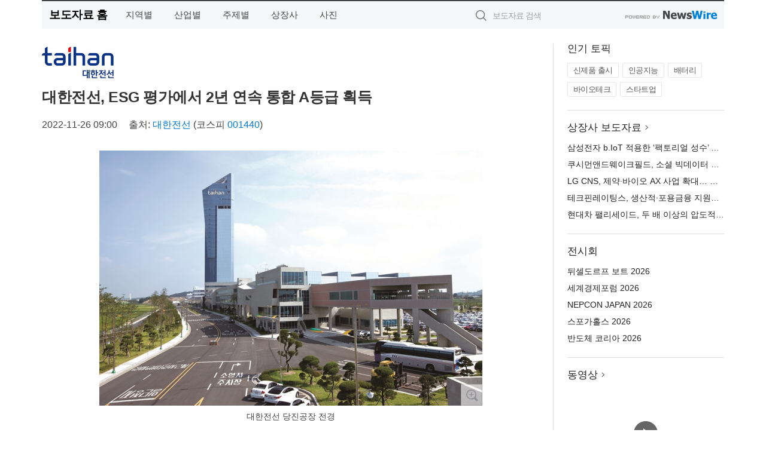

--- FILE ---
content_type: text/html; charset=UTF-8
request_url: http://press.newsje.com/newsRead.php?no=956496
body_size: 5915
content:
<!DOCTYPE html>
<html lang="ko">
<head>
	<meta http-equiv="X-UA-Compatible" content="IE=edge">
	<meta charset="utf-8">
	<title>대한전선, ESG 평가에서 2년 연속 통합 A등급 획득 - 제주환경일보</title>
	<meta name="description" content="대한전선(대표이사 나형균)은 한국ESG기준원(KCGS)에서 실시한 ‘2022년 ESG 평가’에서 2년 연속 통합 ‘A등급(우수)’을 획득했다고 밝혔다. 전선 업계에서 유일한 A등급으로, 2년 연속 A등급을 달성한 것은 전선 업계에서 대한전선이">				
	<link href="//static.newswire.co.kr/press/css/reset.css?v=29" rel="stylesheet">
	<link href="//static.newswire.co.kr/press/css/common.css?v=29" rel="stylesheet">
	<script src="https://ajax.googleapis.com/ajax/libs/jquery/1.12.4/jquery.min.js"></script>
	<script type="text/javascript">
		let sHost = "http://press.newsje.com";
		document.domain = "newsje.com";
		if(document.location.protocol!=='https:') top.window.scrollTo(0, 0);
	</script>
</head>
<body class="clearfix">

<div id="wrap" style="padding:0"><div id="wrap_width" class="container" style="width:1140px;">
		<div class="header">
			<div class="header-wrap">
				<div class="logo"><a href="/">보도자료 홈</a></div>
				<ul class="gnb-wrap"><li class="nav-item"><a href="/?md=A03">지역별</a></li> <li class="nav-item"><a href="/?md=A01">산업별</a></li> <li class="nav-item"><a href="/?md=A02">주제별</a></li> <li class="nav-item"><a href="/?md=A07">상장사</a></li> <li class="nav-item"><a href="/?md=A04">사진</a></li></ul>				<div class="search_form">
					<form method="get" action="/search" class="search-form">
						<input id="searchsubmitbtn" class="icon submit" type="submit">
						<input type="text" id="topskey" name="skey" class="form-control input_box" title="검색어 입력" data-feild="skey" placeholder="보도자료 검색">
					</form>
				</div>
				<a href="https://www.newswire.co.kr/?&amp;VHOST=1&amp;partnerCPID=26&amp;KEY=eefcf64a48c0d95c50fe9f552f11f5ae&amp;RF=" target="_blank" rel="nofollow"><div class="poweredby" title="뉴스와이어 제공">뉴스와이어 제공</div></a>
			</div>
		</div>
		<div class="col-type-2">
			<div class="col-main">
				<div class="newsView">
					<div class="news_header">
						<div class="author_logo"><a href="http://www.taihan.com" target="_blank" rel="nofollow"><img src="//file.newswire.co.kr/data/upfile/company_img/2020/07/12_3554238800_20200724111328_4189843340.jpg"  alt="대한전선 Logo" style="max-width: 120px;"/></a></div>
						<h2 class="news-title">대한전선, ESG 평가에서 2년 연속 통합 A등급 획득</h2>
						
						<div class="info">
							<span class="date">2022-11-26 09:00</span>
							<span class="author">출처: <a href="http://www.taihan.com" target="_blank" rel="nofollow">대한전선</a> (코스피 <a href='https://finance.naver.com/item/main.nhn?code=001440' target='_blank'>001440</a>) </span>
						</div>
					</div>
					<div class="news_body">
						<div class="news-photo w640"><div class="thumb"><div class="thumb-feature"><a href="https://www.newswire.co.kr/newsRead.php?no=956496&amp;picno=518108" target="_blank" class="sprite spt-photo-enlarge" title="확대보기">확대보기</a></div><img src="//file.newswire.co.kr/data/datafile2/thumb_640/2022/11/31017998_20221125125910_6373769479.jpg" class="newsimage" alt="대한전선 당진공장 전경"></div><p class="desc">대한전선 당진공장 전경</p></div>

						
						<div class="newContent">
							<div class="reading">
<p>안양--(<a href="https://www.newswire.co.kr/?sd=45&amp;VHOST=1&amp;partnerCPID=26&amp;KEY=eefcf64a48c0d95c50fe9f552f11f5ae&amp;RF=&location=C" target="_blank">뉴스와이어</a>)--대한전선(대표이사 나형균)은 한국ESG기준원(KCGS)에서 실시한 ‘2022년 ESG 평가’에서 2년 연속 통합 ‘A등급(우수)’을 획득했다고 밝혔다. 전선 업계에서 유일한 A등급으로, 2년 연속 A등급을 달성한 것은 전선 업계에서 대한전선이 처음이다.</p>
<p>가장 좋은 성적을 거둔 영역은 사회 부문으로, 2년 연속 A+(최우수 등급)를 달성했다. 2022년 평가에서 사회 분야 A+를 획득한 기업은 전체 772개 사 중 79개로, 상위 10%에 해당한다. 올해 모든 부문에서 S등급을 받은 기업이 없는 만큼 이번 평가에서 받을 수 있는 가장 높은 등급이다.</p>
<p>환경 부문과 지배구조 부문에서는 B+의 양호한 성적을 거뒀다. 평가 모형의 개정에 따라 전체 기업의 등급 하락이 많아진 상황에서 얻은 결과라 의미 있다.</p>
<p>대한전선은 구체적이고 실현 가능한 ESG 활동을 속도감 있게 추진해 좋은 평가를 받았다는 설명이다. 실제로 공정거래 자율준수 프로그램(CP)의 도입과 헌혈 캠페인, 폐건전지 교환 행사 등 지역사회를 위한 다각적인 활동을 전개함은 물론, 해안 환경 정화, 멸종위기종 서식지 보호 등 환경보호 활동을 꾸준히 진행해 왔다. 건전한 기업 경영을 위해 기업지배구조헌장을 공표하는 등 선진적인 지배 구조를 확립하는 데에도 앞장서고 있다.</p>
<p>대한전선 담당자는 “ESG 경영을 위한 임직원의 적극적인 실천 의지와 전방위적인 활동들을 인정받아, 지난해에 이어 올해에도 우수한 결과를 얻었다”며 “앞으로도 지속가능한 가치를 창출하고 건강한 미래사회를 만들기 위해 더욱 노력해 업계 내 ESG 모범사례 기업으로 자리매김하겠다”고 강조했다.</p>
<p>한편 ESG는 환경, 사회, 지배구조 등 기업의 비재무적 성과를 판단하는 지표로, 한국ESG기준원은 2003년부터 매년 상장기업 대상으로 ESG 각 분야 및 통합 등급을 부여해 지속가능경영 수준을 평가하고 있다.</p>
							</div>
							<div class="website">웹사이트: <a href="http://www.taihan.com" target="_blank" rel="nofollow">http://www.taihan.com</a></div>
							<ul class="outLink">
								<li><a href="https://www.newswire.co.kr/newsRead.php?no=956496" target="_blank">보도자료 연락처와 원문보기 ></a></li>
								<li><a href="https://www.newswire.co.kr/?md=A10&amp;act=article&amp;no=3948" target="_blank">대한전선  전체 보도자료 보기 ></a></li>
							</ul>
							<div class="authority">이 뉴스는 기업·기관·단체가 뉴스와이어를 통해 배포한 보도자료입니다. <a href="https://www.newswire.co.kr/?sd=45&amp;VHOST=1&amp;partnerCPID=26&amp;KEY=eefcf64a48c0d95c50fe9f552f11f5ae&amp;RF=" target="_blank" rel="nofollow">배포 안내 ></a></div>
						</div>
						<a href="https://www.newswire.co.kr/?&amp;VHOST=1&amp;partnerCPID=26&amp;KEY=eefcf64a48c0d95c50fe9f552f11f5ae&amp;RF=&amp;location=N" target="_blank" rel="nofollow"><div class="poweredby" title="뉴스와이어 제공">뉴스와이어 제공</div></a>
					</div>
				</div>
			</div>
			<div class="rightcolumn">
				<div class="aside-cnt"><div class="aside-tit">인기 토픽</div><ul class="tag"><li><a href="/?md=A06&amp;tno=259">신제품 출시</a></li><li><a href="/?md=A06&amp;tno=203">인공지능</a></li><li><a href="/?md=A06&amp;tno=559">배터리</a></li><li><a href="/?md=A06&amp;tno=287">바이오테크</a></li><li><a href="/?md=A06&amp;tno=103">스타트업</a></li></ul></div> <div class="aside-cnt"><div class="aside-tit"><a href="/?md=A07">상장사 보도자료</a> <i class="sprite spt-title-bullet" aria-hidden="true"></i></div><ul class="lists"><li><div class="ellipsis"><a href="/newsRead.php?no=1027281">삼성전자 b.IoT 적용한 ‘팩토리얼 성수’ 국내 최초 글로벌 스마트 빌딩 인증 획득</a></div></li><li><div class="ellipsis"><a href="/newsRead.php?no=1027282">쿠시먼앤드웨이크필드, 소셜 빅데이터 기반 ‘브랜딩 솔루션 서비스’ 공식 론칭</a></div></li><li><div class="ellipsis"><a href="/newsRead.php?no=1027271">LG CNS, 제약·바이오 AX 사업 확대… 정부·민간 동시 성과</a></div></li><li><div class="ellipsis"><a href="/newsRead.php?no=1027278">테크핀레이팅스, 생산적·포용금융 지원기업 발굴 위한 ‘월 재무제표’ 서비스 개시</a></div></li><li><div class="ellipsis"><a href="/newsRead.php?no=1027270">현대차 팰리세이드, 두 배 이상의 압도적인 점수차로 북미 올해의 차 수상</a></div></li></ul></div> <div class="aside-cnt"><div class="aside-tit">전시회</div><ul class="lists"><li><div class="ellipsis"><a href="https://www.newswire.co.kr/eventRead.php?no=15551" target="_blank">뒤셀도르프 보트 2026</a></div></li><li><div class="ellipsis"><a href="https://www.newswire.co.kr/eventRead.php?no=15598" target="_blank">세계경제포럼 2026</a></div></li><li><div class="ellipsis"><a href="https://www.newswire.co.kr/eventRead.php?no=15562" target="_blank">NEPCON JAPAN 2026</a></div></li><li><div class="ellipsis"><a href="https://www.newswire.co.kr/eventRead.php?no=15589" target="_blank">스포가홀스 2026</a></div></li><li><div class="ellipsis"><a href="https://www.newswire.co.kr/eventRead.php?no=15595" target="_blank">반도체 코리아 2026</a></div></li></ul></div> <div class="aside-cnt aside-embed-mov2"><div class="aside-tit"><a href="/?md=A08">동영상</a> <i class="sprite spt-title-bullet" aria-hidden="true"></i></div><div class="inner"><div class="atc_thum"><a href="/newsRead.php?no=1027187" class="ico-play-video"><div class="thumbnail"><img src="https://img.youtube.com/vi/mjsl5r3-tyI/mqdefault.jpg" alt="">	</div></a></div><div class="desc ellipsis-line2"><a href="/newsRead.php?no=1027187">국립공주대 도시·교통공학과-알에이에이피, AI 기반 도시계획 혁신 위한 MOU 체결</a></div></div></div> <input type="hidden" id="pcid" value="0"><div class="aside-cnt aside-thumb"><div class="aside-tit">인기 사진</div><div class="thumb-wrap"><a class="sprite thumb-controls-prev prevnex" data-value="1">이전</a><a class="sprite thumb-controls-next prevnex" data-value="2">다음</a><div class="thumb"><a href="/newsRead.php?no=1027215" class="rphlaylink"><div class="socheap"><img id="rphlay" src="//file.newswire.co.kr/data/datafile2/thumb_big/2026/01/3536740244_20260120105300_7596253675.jpg" alt="블루 아카이브×Pulsar 컬래버레이션 게이밍 마우스"></div></a></div></div><div class="desc ellipsis-line2" id="rphlayintro"><a href="/newsRead.php?no=1027215">블루 아카이브×Pulsar 컬래버레이션 게이밍 마우스</a></div></div>				
			</div>
		</div>
</div></div>

<script type="text/javascript">
	let h = $("#wrap").height();
	let fa = 1;
	let fn = 'myframe';
	let photoinfo = [{"id":"1027215","filename":"2026\/01\/3536740244_20260120105300_7596253675.jpg","title":"\ud384\uc0ac \uac8c\uc774\ubc0d \uae30\uc5b4, \ub125\uc2a8\uac8c\uc784\uc988\uc640 \ud611\uc5c5\u2026 \uc778\uae30 \uac8c\uc784 \u2018\ube14\ub8e8 \uc544\uce74\uc774\ube0c\u2019 \uac8c\uc774\ubc0d \ub9c8\uc6b0\uc2a4 \uceec\ub809\uc158 \uacf5\uac1c","alt":"\ube14\ub8e8 \uc544\uce74\uc774\ube0c\u00d7Pulsar \uceec\ub798\ubc84\ub808\uc774\uc158 \uac8c\uc774\ubc0d \ub9c8\uc6b0\uc2a4"},{"id":"1027245","filename":"2026\/01\/1028212708_20260120185258_1872424865.png","title":"\uc5d0\uc774\uc218\uc2a4, \uace0\uc131\ub2a5 AI \uc11c\ubc84 \ubc0f \uc5e3\uc9c0 \ucef4\ud4e8\ud305\uc744 \uc704\ud55c EBS-4U900 \ucd9c\uc2dc","alt":"\uc5d0\uc774\uc218\uc2a4 - EBS-4U900"},{"id":"1027255","filename":"2026\/01\/1028147215_20260121085933_6733785105.jpg","title":"\uc2ac\ub85c\uc6b0\ubca0\ub4dc, \uc0c8 \ud559\uae30 \ub9de\uc544 \uc131\uc7a5\uae30 \uc790\ub140 \uc704\ud55c \uce68\ub300 \uc120\ud0dd \uae30\uc900 \uc81c\uc548","alt":"\uc2ac\ub85c\uc6b0\ubca0\ub4dc \ub204\ud06c \ub9e4\ud2b8\ub9ac\uc2a4 \ubc0f \uc544\ud2f0\ucd08\ud06c \uce68\ub300 \ud504\ub808\uc784"},{"id":"1027258","filename":"2026\/01\/1028147215_20260121091447_6308854069.jpg","title":"\ud55c\uad6d\ub808\ub178\ubc84, FIFA \uc6d4\ub4dc\ucef5 26 \uacf5\uc2dd \ud14c\ub9c8 \uc801\uc6a9\ud55c \u2018\ub9ac\uc804 FIFA \uc2a4\ud398\uc15c \uc5d0\ub514\uc158\u2019 \uad6d\ub0b4 \uacf5\uc2dd \ucd9c\uc2dc","alt":"\ub808\ub178\ubc84 \u2018\ub9ac\uc804 \ud504\ub85c 7i FIFA \uc6d4\ub4dc\ucef5 26 \uc5d0\ub514\uc158\u2019"},{"id":"1027243","filename":"2026\/01\/1028147215_20260120182634_9926402706.jpg","title":"KB\uad6d\ubbfc\uc740\ud589-\ubd80\uc2a4\ub7ec\uae30\uc0ac\ub791\ub098\ub214\ud68c, KB\uc778\uc7ac\uc591\uc131 \uc911\uace0\ub4f1 \uc7a5\ud559\uc0ac\uc5c5 \ud1b5\ud574 \uc800\uc18c\ub4dd\uce35 \uccad\uc18c\ub144 \ud559\uc5c5\u00b7\uc9c4\ub85c \uc131\uc7a5 \uc131\uacfc \ud655\uc778","alt":"KB\uc778\uc7ac\uc591\uc131(\uc911\uace0\ub4f1) \uc7a5\ud559\uae08 \uc9c0\uc6d0\uc0ac\uc5c5\uc744 \ud1b5\ud574 \uc7a5\ud559\uc0dd\uc5d0\uac8c \uc7a5\ud559\uae08\uc774 \uc804\ub2ec\ub418\uace0 \uc788\ub2e4"},{"id":"1027270","filename":"2026\/01\/1028147215_20260121101354_9907627834.jpg","title":"\ud604\ub300\ucc28 \ud330\ub9ac\uc138\uc774\ub4dc, \ub450 \ubc30 \uc774\uc0c1\uc758 \uc555\ub3c4\uc801\uc778 \uc810\uc218\ucc28\ub85c \ubd81\ubbf8 \uc62c\ud574\uc758 \ucc28 \uc218\uc0c1","alt":"\ud604\ub300\uc790\ub3d9\ucc28 \ud330\ub9ac\uc138\uc774\ub4dc"},{"id":"1027250","filename":"2026\/01\/3717472907_20260121011519_1114663389.jpg","title":"\ucf54\ubc88\ud2b8\ub9ac CEO \ub9ac\ub4dc \ubc84\uac70, NAILBA 44\uc5d0\uc11c \ud540\uc138\uce74 \u20182025 ID \ud2b8\uc6ec\ud2f0 \uc5b4\uc6cc\ub4dc\u2019 \uc218\uc0c1","alt":"\ucf54\ubc88\ud2b8\ub9ac(Coventry)\ub294 \uc0dd\uba85\ubcf4\ud5d8 2\ucc28 \uc2dc\uc7a5\uc744 \ucc3d\uc2dc\ud558\uace0 \uc774\ub04c\uc5b4\uc628 \uc120\ub3c4 \uae30\uc5c5\uc774\ub2e4(\uc774\ubbf8\uc9c0 \ucd9c\ucc98: Coventry \uc6f9\ud398\uc774\uc9c0)"},{"id":"1027265","filename":"2026\/01\/31017998_20260121092743_5824973444.jpeg","title":"\ubaa8\ub450\ud22c\uc5b4, \uccab \u2018\uc77c\ubcf8 \ub7f0\ud22c\uc5b4\u2019 \uc0c1\ud488 \ucd9c\uc2dc\u2026 \uc2dc\ub9c8\ub124\u00b7\ub3d7\ud1a0\ub9ac \ub7f0\ud22c\uc5b4 \uae30\ud68d\uc804 \uc120\ubcf4\uc5ec","alt":"\uba38\ud050\uc5b4 \ub3d7\ud1a0\ub9ac \ub2e4\uc774\uc13c \ub9ac\uc870\ud2b8&\uc2a4\ud30c"},{"id":"1027267","filename":"2026\/01\/31017998_20260121093214_9753446666.jpg","title":"\uc5d0\uc2a4\ud2b8\ub77c, \ubbfc\uac10 \ud53c\ubd80\ub97c \uc704\ud55c \u2018\uc544\ud1a0\ubca0\ub9ac\uc5b4365 \ud074\ub80c\uc9d5 \ubc00\ud06c\u2019 \ucd9c\uc2dc","alt":"\uc5d0\uc2a4\ud2b8\ub77c \uc544\ud1a0\ubca0\ub9ac\uc5b4365 \ud074\ub80c\uc9d5 3\uc885"},{"id":"1027253","filename":"2026\/01\/31017998_20260121083912_8916624854.jpg","title":"LIG\ub125\uc2a4\uc6d0, UAE \ubb34\uc778\u00b7\uc790\uc728 \uc2dc\uc2a4\ud15c \uc804\uc2dc\ud68c \u2018UMEX 2026\u2019 \ucc38\uac00","alt":"UAE \ubb34\uc778\/\uc790\uc728 \uc2dc\uc2a4\ud15c \uc804\uc2dc\ud68c \u2018UMEX 2026\u2019\uc5d0 \ub9c8\ub828\ud55c LIG\ub125\uc2a4\uc6d0 \ubd80\uc2a4 \uc804\uacbd"}];
	if($("#wrap_width").length) {
		let cw = $("#wrap_width").hasClass("wrap-unique") ? 801 : 1140;
		let w = $("#wrap_width").width();
		if (w >= cw) {
			$("#wrap_width").addClass("photo-4column");
		}
	}
	$( window ).on( "load", function() {
		if($(".grid").length) {
			let $grid = $('.grid').masonry({
				itemSelector: '.grid-item',
				// use element for option
				columnWidth: '.grid-sizer',
				percentPosition: true
			});
		}
		if(fa) {
			h = $("#wrap").height();
			h = h +20;
			if(document.location.protocol==="https:") {
				window.parent.postMessage({ childHeight: $("#wrap").height() }, "https://www.newsje.com/_press/");
			} else {
				if(parent.document.getElementById(fn)!==null) parent.document.getElementById(fn).style.height = h+'px';
			}
		}
	});
</script>
<script src="//static.newswire.co.kr/press/js/common.js?v=29"></script>
</body>
</html>